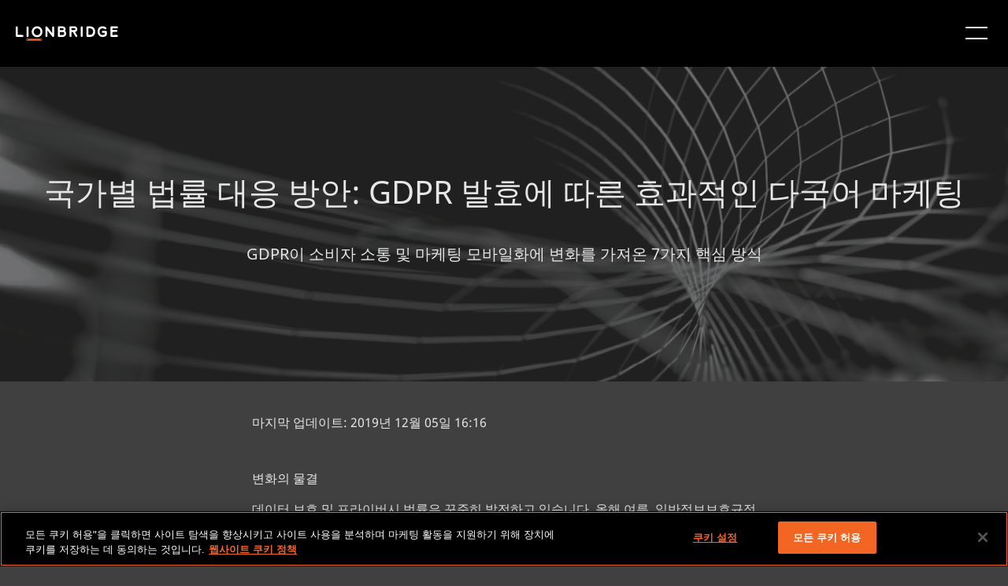

--- FILE ---
content_type: text/html;charset=utf-8
request_url: https://www.lionbridge.com/ko/whitepaper/navigating-a-law-of-many-lands-gdpr/
body_size: 12512
content:

<!DOCTYPE HTML>
<html lang="ko">
    <head>
       
    <meta charset="UTF-8"/>
    <title>국가별 법률 대응 방안: GDPR 발효에 따른 효과적인 다국어 마케팅</title>
    <meta name="keywords" content="Whitepapers"/>
    <meta name="description" content="GDPR이 소비자 소통 및 마케팅 모바일화에 변화를 가져온 7가지 핵심 방식"/>
    <meta name="template" content="whitepaper-template"/>
    <meta name="viewport" content="width=device-width, initial-scale=1"/>
    
    <!--naver code-->
	<meta name="naver-site-verification" content="4adfdc1218e2929fc1315aafc8a58fe300c0eb05"/> 
 	<!--naver code-->
    
    
      <link rel="canonical" href="https://www.lionbridge.com/ko/whitepaper/navigating-a-law-of-many-lands-gdpr/"/>
   



    



	<!--Hreflang-->

<link rel="alternate" href="https://www.lionbridge.com/de/whitepaper/navigating-a-law-of-many-lands-gdpr/" hreflang="de"/>
<link rel="alternate" href="https://www.lionbridge.com/sv/whitepaper/navigating-a-law-of-many-lands-gdpr/" hreflang="sv"/>
<link rel="alternate" href="https://www.lionbridge.com/ko/whitepaper/navigating-a-law-of-many-lands-gdpr/" hreflang="ko"/>
<link rel="alternate" href="https://www.lionbridge.com/zh-hant/whitepaper/navigating-a-law-of-many-lands-gdpr/" hreflang="zh-hant"/>
<link rel="alternate" href="https://www.lionbridge.com/zh-hans/whitepaper/navigating-a-law-of-many-lands-gdpr/" hreflang="zh-hans"/>
<link rel="alternate" href="https://www.lionbridge.com/ja/whitepaper/navigating-a-law-of-many-lands-gdpr/" hreflang="ja"/>
<link rel="alternate" href="https://www.lionbridge.com/whitepaper/navigating-a-law-of-many-lands-gdpr/" hreflang="en"/>
<link rel="alternate" href="https://www.lionbridge.com/it/whitepaper/navigating-a-law-of-many-lands-gdpr/" hreflang="it"/>
<link rel="alternate" href="https://www.lionbridge.com/fr/whitepaper/navigating-a-law-of-many-lands-gdpr/" hreflang="fr"/>
<link rel="alternate" href="https://www.lionbridge.com/es/whitepaper/navigating-a-law-of-many-lands-gdpr/" hreflang="es"/>

    
    <link rel="icon" sizes="16x16" href="/etc.clientlibs/lionbridge/clientlibs/clientlib-site/resources/images/icon-16x16.png"/>


    
<link rel="stylesheet" href="/etc.clientlibs/lionbridge/clientlibs/clientlib-base.min.css" type="text/css">







<!--
<sly data-sly-test="true">
    <script type='text/javascript'
            src='https://platform-api.sharethis.com/js/sharethis.js#property=5e8b68ddb160bc0019e605a6&product=inline-share-buttons&cms=website'
            async='async'></script>
</sly> -->


    <!-- Stage + Publish Scripts -->
    
    <!-- Prod + Publish Scripts -->
    
        <!-- OneTrust Cookies Consent Notice start for www.lionbridge.com prod-->
        <script src="https://cdn.cookielaw.org/scripttemplates/otSDKStub.js" data-document-language="true" type="text/javascript" charset="UTF-8" data-domain-script="028f2819-83d3-4482-abd0-81a41da3673f">
            </script>
        <script type="text/javascript">function OptanonWrapper() { }</script>
        <!-- OneTrust Cookies Consent Notice end for www.lionbridge.com prod-->
        <!-- Launch script Prod-->
        <script src="https://assets.adobedtm.com/92b093d415e5/ce1af9fa5d7a/launch-03ab2d429b07.min.js" async></script>
        <!-- Baidu  script -->
        <meta name="baidu-site-verification" content="codeva-ZuZmZdHJGi"/>
    

<!--google search code-->
<meta name="google-site-verification" content="iDkXY4pnm7gd6uGucLBHSWOBZsvsoaXtCQh0TNktwUE"/>
<!--google search code-->
<!-- jquery script -->
<script src="https://code.jquery.com/jquery-3.4.0.min.js"></script>
<!-- jquery script -->
<!-- number counter script for Statistics Highlight component -->
<script type="text/javascript" src="https://cdnjs.cloudflare.com/ajax/libs/waypoints/4.0.1/noframework.waypoints.min.js"></script>
<!-- number counter script for Statistics Highlight component -->
<!-- marketo script -->

<script>
    window.appEventData = window.appEventData || [];
    appEventData.push({
        "event": "Page Load Started",
        "page": {
            "detailedPageName": "국가별 법률 대응 방안: GDPR 발효에 따른 효과적인 다국어 마케팅",
            "pageCategory": "lionbridge:content_type/whitepaper",
            "pageName": "국가별 법률 대응 방안: GDPR 발효에 따른 효과적인 다국어 마케팅",
            "pageTitle": "국가별 법률 대응 방안: GDPR 발효에 따른 효과적인 다국어 마케팅",
            "pageType": "/conf/lionbridge/settings/wcm/templates/whitepaper-template",
            "siteType": "corp-site",
            "siteCountry": "",
            "siteLanguage": "",
            "siteName": "Lionbridge-corp",
            "last published": "",
            "subsection": "project",
            "subsection2": "",
            "subsection3": ""

        }
    });

    window.appEventData = window.appEventData || [];
    appEventData.push({
        "event": "Content Loaded",
        "items": [
            {
                "contentAuthor": "",
                "contentDate": "",
                "contentID": "국가별 법률 대응 방안: GDPR 발효에 따른 효과적인 다국어 마케팅",
                "contentTitle": "국가별 법률 대응 방안: GDPR 발효에 따른 효과적인 다국어 마케팅"
            }
        ]
    });

    const loadVidyardScript = () => {
        const vidyardButtons = document.querySelectorAll(".vidyard-video_button");
        if (vidyardButtons && vidyardButtons.length > 0) {
            const script = document.createElement('script');
            script.src = 'https://play.vidyard.com/embed/v4.js';
            script.async = true;
            script.type = 'text/javascript';
            document.head.appendChild(script);
        }
    }

    window.addEventListener('load', function () {
        appEventData.push({
            "event": "Page Load Completed"
        });
        loadVidyardScript();
    });

    if (window.location.href.indexOf('/zh-hant/') != -1) {
        document.documentElement.setAttribute("lang", 'zh-hant');
    }

    if (window.location.href.indexOf('/zh-hans/') != -1) {
        document.documentElement.setAttribute("lang", 'zh-hans');
    }
</script>
    <link rel="stylesheet" type="text/css" href="https://assets.sitescdn.net/answers/v1.7.1/answers.css"/>
<script src="https://assets.sitescdn.net/answers/v1.7.1/answers.min.js">
    onload="ANSWERS.domReady(initAnswers)"
      async
    </script>
<script src="https://cdn.jsdelivr.net/npm/typed.js@2.0.11" async></script>
    <script src="https://cdn.jsdelivr.net/npm/axios/dist/axios.min.js" async></script>
    
    
    <script type="text/javascript">
            if ( !window.CQ_Analytics ) {
                window.CQ_Analytics = {};
            }
            if ( !CQ_Analytics.TestTarget ) {
                CQ_Analytics.TestTarget = {};
            }
            CQ_Analytics.TestTarget.clientCode = 'lionbridge';
            CQ_Analytics.TestTarget.currentPagePath = '\/content\/lionbridge\/ko\/whitepaper\/navigating\u002Da\u002Dlaw\u002Dof\u002Dmany\u002Dlands\u002Dgdpr';
        </script>
    <script src="/etc.clientlibs/cq/testandtarget/clientlibs/testandtarget/parameters.min.js"></script>
<script src="/etc.clientlibs/clientlibs/granite/jquery.min.js"></script>
<script src="/etc.clientlibs/cq/personalization/clientlib/personalization/integrations/commons.min.js"></script>
<script src="/etc.clientlibs/cq/testandtarget/clientlibs/testandtarget/atjs-integration.min.js"></script>
<script src="/etc.clientlibs/cq/testandtarget/clientlibs/testandtarget/atjs.min.js"></script>


    

    
    
    
<link rel="stylesheet" href="/etc.clientlibs/lionbridge/clientlibs/clientlib-dependencies.min.css" type="text/css">
<link rel="stylesheet" href="/etc.clientlibs/lionbridge/clientlibs/clientlib-site.min.css" type="text/css">



    

    
    <data-wcmmode class="com-lionbridge__wcmmode" data-wcmmode-edit="DISABLED"></data-wcmmode>
</head>
    <body class="page basicpage" id="page-cbd058938b">
        
        
        
            




            



            
<div class="root responsivegrid">


<div class="aem-Grid aem-Grid--24 aem-Grid--default--24 ">
    
    <div class="experiencefragment aem-GridColumn--default--none aem-GridColumn aem-GridColumn--default--24 aem-GridColumn--offset--default--0">
<div id="experiencefragment-e47b57eab5" class="cmp-experiencefragment cmp-experiencefragment--header">
<div class="xf-content-height">
    


<div class="aem-Grid aem-Grid--12 aem-Grid--default--12 ">
    
    <div class="responsivegrid aem-GridColumn aem-GridColumn--default--12">


<div class="aem-Grid aem-Grid--12 aem-Grid--default--12 ">
    
    <div class="headercomponent aem-GridColumn--default--none aem-GridColumn aem-GridColumn--default--12 aem-GridColumn--offset--default--0"><div class="header-component-content-height">
	<div class="container responsivegrid">
		<div id="header-component-util" class="cmp-container header-closed">
			<div class="navigation">
				<nav class="cmp-navigation">
					<ul class="cmp-navigation__group" style="align-items: center; margin: 0px;">
						
							<li class="cmp-navigation__item cmp-navigation__item--level-0">
								<a href="/ko/trust-center/" target="_self" class="cmp-navigation__item-link">트러스트 센터</a>
								
							</li>
						
							<li class="cmp-navigation__item cmp-navigation__item--level-0">
								<a href="/ko/join-our-team/" target="_self" class="cmp-navigation__item-link">채용</a>
								
							</li>
						
							<li class="cmp-navigation__item cmp-navigation__item--level-0">
								<a href="/ko/join-our-community/" target="_self" class="cmp-navigation__item-link">커뮤니티</a>
								
							</li>
						
							<li class="cmp-navigation__item cmp-navigation__item--level-0">
								<a href="/ko/lionbridge-onboarding/" target="_self" class="cmp-navigation__item-link">추가 서비스</a>
								
							</li>
						
							<li class="cmp-navigation__item cmp-navigation__item--level-0">
								
								<a href="https://games.lionbridge.com/ko/" target="_self" class="cmp-navigation__item-link">
									<img src="/content/dam/lionbridge-games/games-pages/home/games-primary-logo-cmyk-white-orange-plus.svg" alt="게임" loading="lazy"/></a>
							</li>
						
					</ul>
				</nav>
			</div>
			<div class="languagenavigation">
<nav id="languagenavigation-470b7f4c4b" class="cmp-languagenavigation">
    <ul class="cmp-languagenavigation__group">
        
    <li class="cmp-languagenavigation__item cmp-languagenavigation__item--langcode-en cmp-languagenavigation__item--level-0">
        
    
    <a class="cmp-languagenavigation__item-link" href="/whitepaper/navigating-a-law-of-many-lands-gdpr/" navlang="en" rel="alternate" title="English">English</a>

        
    </li>

    
        
    <li class="cmp-languagenavigation__item cmp-languagenavigation__item--langcode-de cmp-languagenavigation__item--level-0">
        
    
    <a class="cmp-languagenavigation__item-link" href="/de/whitepaper/navigating-a-law-of-many-lands-gdpr/" navlang="de" rel="alternate" title="Deutsch">Deutsch</a>

        
    </li>

    
        
    <li class="cmp-languagenavigation__item cmp-languagenavigation__item--langcode-es cmp-languagenavigation__item--level-0">
        
    
    <a class="cmp-languagenavigation__item-link" href="/es/whitepaper/navigating-a-law-of-many-lands-gdpr/" navlang="es" rel="alternate" title="Español">Español</a>

        
    </li>

    
        
    <li class="cmp-languagenavigation__item cmp-languagenavigation__item--langcode-fr cmp-languagenavigation__item--level-0">
        
    
    <a class="cmp-languagenavigation__item-link" href="/fr/whitepaper/navigating-a-law-of-many-lands-gdpr/" navlang="fr" rel="alternate" title="Français">Français</a>

        
    </li>

    
        
    <li class="cmp-languagenavigation__item cmp-languagenavigation__item--langcode-it cmp-languagenavigation__item--level-0">
        
    
    <a class="cmp-languagenavigation__item-link" href="/it/whitepaper/navigating-a-law-of-many-lands-gdpr/" navlang="it" rel="alternate" title="Italiano">Italiano</a>

        
    </li>

    
        
    <li class="cmp-languagenavigation__item cmp-languagenavigation__item--langcode-ja cmp-languagenavigation__item--level-0">
        
    
    <a class="cmp-languagenavigation__item-link" href="/ja/whitepaper/navigating-a-law-of-many-lands-gdpr/" navlang="ja" rel="alternate" title="日本語">日本語</a>

        
    </li>

    
        
    <li class="cmp-languagenavigation__item cmp-languagenavigation__item--langcode-ko cmp-languagenavigation__item--level-0 cmp-languagenavigation__item--active">
        
    
    <a class="cmp-languagenavigation__item-link" href="/ko/whitepaper/navigating-a-law-of-many-lands-gdpr/" navlang="ko" rel="alternate" title="한국어">한국어</a>

        
    </li>

    
        
    <li class="cmp-languagenavigation__item cmp-languagenavigation__item--langcode-sv cmp-languagenavigation__item--level-0">
        
    
    <a class="cmp-languagenavigation__item-link" href="/sv/whitepaper/navigating-a-law-of-many-lands-gdpr/" navlang="sv" rel="alternate" title="Svenska">Svenska</a>

        
    </li>

    
        
    <li class="cmp-languagenavigation__item cmp-languagenavigation__item--countrycode-US cmp-languagenavigation__item--langcode-en-US cmp-languagenavigation__item--level-0">
        
    
    <a class="cmp-languagenavigation__item-link" href="/zh-hans/whitepaper/navigating-a-law-of-many-lands-gdpr/" navlang="en-US" rel="alternate" title="中文（简体）">中文（简体）</a>

        
    </li>

    
        
    <li class="cmp-languagenavigation__item cmp-languagenavigation__item--countrycode-US cmp-languagenavigation__item--langcode-en-US cmp-languagenavigation__item--level-0">
        
    
    <a class="cmp-languagenavigation__item-link" href="/zh-hant/whitepaper/navigating-a-law-of-many-lands-gdpr/" navlang="en-US" rel="alternate" title="中文（繁體）">中文（繁體）</a>

        
    </li>

    </ul>
</nav>

    

</div>
		</div>
	</div>
	<div class="container responsivegrid">
		<div id="header-component" class="cmp-container header-closed">
			<div class="image">
				<div class="cmp-image">
					<a class="cmp-image__link" href="/ko/" target="_self">
						<img src="/content/dam/lionbridge/logo.light%20(1).svg" class="cmp-image__image" alt="Lionbridge"/>
						<span class="cmp-image__logo"></span>
					</a>
				</div>
			</div>
			
				<div class="headertabs tabs panelcontainer">
					<div class="cmp-tabs" data-submenu-is="mega-menu">
						<ol role="tablist" class="cmp-tabs__tablist">
							<li class="cmp-tabs__tab" id="headertabs-item-8e4a31260749">
								
									<a href="/ko/what-we-do/" style="color: ">제공 서비스</a>
								
								
							</li>
						</ol>
						<div id="headertabs-item-8e4a31260749" class="cmp-tabs__tabpanel">
							<div class="responsivegrid">
								<div class="aem-Grid aem-Grid--12 aem-Grid--default--12 ">
									<div class="container responsivegrid">
										<div class="cmp-container header-closed">
											<!-- Submenu Items -->
											
												<div class="text right-line">
													<div class="cmp-text">
														<p><b>AI 솔루션</b></p>
<p><a href="/ko/generative-ai/"><b>생성형 AI<i class="icon"></i></b></a></p>
<p>- <a href="/ko/ai-translation-services/">AI 번역 서비스</a></p>
<p>- <a href="/ko/generative-ai/content-remix/">콘텐츠 리믹스</a></p>
<p>- <a href="/ko/ai-post-editing/">AI 후편집</a></p>
<p> </p>
<p><a href="/ko/ai-data-services/"><b>AI 데이터 서비스<i class="icon"></i></b></a></p>
<p>- <a href="/ko/aurora-ai-studio/">Aurora AI Studio™</a></p>

													</div>
												</div>
											
												<div class="text right-line">
													<div class="cmp-text">
														<p><b>추가 서비스</b></p>
<p><b><a href="/ko/machine-translation/">기계번역<i class="icon"></i></a></b></p>
<p>- <a href="/ko/machine-translation/mt-tracker/">MT 추적 도구</a></p>
<p> </p>
<p><b><a href="/ko/lionbridge-onboarding/">추가 서비스<i class="icon"></i></a></b></p>
<p><b><a href="/ko/content-transformation-services/lionbridge-service-models/">번역 서비스 모델<i class="icon"></i></a></b></p>

													</div>
												</div>
											
												<div class="text right-line">
													<div class="cmp-text">
														<p><a href="/ko/content-creation-services/"><b>콘텐츠 서비스</b><i class="icon"></i></a></p>
<p>- <a href="/ko/content-creation-services/technical-content-services/">기술문서 작성</a></p>
<p>- <a href="/ko/content-creation-services/elearning-services/">교육 및 이러닝</a></p>
<p>- <a href="/ko/content-creation-services/financial-reporting/">재무 보고서</a></p>
<p>- <a href="/ko/digital-marketing/">디지털 마케팅</a></p>
<p>- <a href="/ko/content-transformation-services/multimedia-localization/">멀티미디어 서비스</a></p>
<p>- <a href="/ko/content-transformation-services/content-optimization/">검색엔진 최적화(SEO) 및 콘텐츠 최적화</a></p>

													</div>
												</div>
											
												<div class="text right-line">
													<div class="cmp-text">
														<p><a href="/ko/content-transformation-services/translation-localization/"><b>번역 서비스</b><i class="icon"></i></a></p>
<p>- <a href="/ko/content-transformation-services/multimedia-localization/">동영상 로컬라이제이션</a></p>
<p>- <a href="/ko/content-transformation-services/software-localization/">소프트웨어 로컬라이제이션</a></p>
<p>- <a href="/ko/content-transformation-services/regulated-translation-localization/">규제 관련 기업을 위한 번역</a></p>
<p>- <a href="/ko/content-transformation-services/interpretation-services/">통역</a></p>
<p>- <a href="/ko/content-transformation-services/multimedia-localization/live-events/">라이브 이벤트</a></p>
<p>- <a href="/ko/content-transformation-services/website-localization/">웹사이트 로컬라이제이션</a></p>
<p>- <a href="/ko/language-cloud/language-quality/language-quality-services/">언어 품질관리 서비스</a></p>

													</div>
												</div>
											
												<div class="text ">
													<div class="cmp-text">
														<p><a href="/ko/testing-services/"><b>테스트 서비스</b><i class="icon"></i></a></p>
<p>- <a href="/ko/testing-services/core-testing/">기능 QA 및 테스트</a></p>
<p>- <a href="/ko/testing-services/">호환성 테스트</a></p>
<p>- <a href="/ko/testing-services/">상호 운용성 테스트</a></p>
<p>- <a href="/ko/testing-services/">성능 테스트</a></p>
<p>- <a href="/ko/testing-services/">접근성 테스트</a></p>
<p>- <a href="/ko/testing-services/">UX/CX 테스트</a></p>

													</div>
												</div>
											
											
												<div class="infopanel">
													<div id="info-panel-container" class="info-panel-container">
														<div class="cmp-info-panel">
															<img src="/content/dam/lionbridge/pages/webinars/culturalization/culturalization-webinar-thumbnail-577x350.jpg" alt="낯선 위험: AI에 대해 얼마나 잘 알고 있나요?" class="cmp-infopanel-image"/>
															<div class="infopanel-text">
																<p><b>웨비나</b></p>
<p>낯선 위험: AI에 대해 얼마나 잘 알고 있나요?</p>
</div>
															
																<div>
																	<a href="/ko/webinars/culturalization/" class="infopanel-cta" target="_self">웨비나 보기</a>
																</div>

															
														</div>
													</div>

												</div>
											
											

										</div>

									</div>


								</div>
							</div>
						</div>
					</div>
					<div class="new-headermobile-toggle-container">
						<img class="new-header-mobile-toggle" src="/etc.clientlibs/lionbridge/clientlibs/clientlib-site/resources/images/hamburger.white.svg" alt="mobile-toggle"/>
					</div>
				</div>
				
			
				<div class="headertabs tabs panelcontainer">
					<div class="cmp-tabs" data-submenu-is="mega-menu">
						<ol role="tablist" class="cmp-tabs__tablist">
							<li class="cmp-tabs__tab" id="headertabs-item-051e6a5e2714">
								
									<a href="/ko/industries/" style="color: ">산업 분야</a>
								
								
							</li>
						</ol>
						<div id="headertabs-item-051e6a5e2714" class="cmp-tabs__tabpanel">
							<div class="responsivegrid">
								<div class="aem-Grid aem-Grid--12 aem-Grid--default--12 ">
									<div class="container responsivegrid">
										<div class="cmp-container header-closed">
											<!-- Submenu Items -->
											
												<div class="text right-line">
													<div class="cmp-text">
														<p><a href="/ko/life-sciences/"><b>생명과학 번역</b><i class="icon"></i></a></p>
<p>- <a href="/ko/life-sciences/ai-powered-translation/">AI 기반 번역</a></p>
<p>- <a href="/ko/life-sciences/regulatory-translation/">규제 관련 번역</a></p>
<p>- <a href="/ko/life-sciences/scientific-to-plain-language/">과학 언어를 일반언어로 바꾸기</a></p>
<p>- <a href="/ko/life-sciences/pharmaceutical-translation-services/coa-translation-services/">COA 번역 서비스</a></p>

													</div>
												</div>
											
												<div class="text right-line">
													<div class="cmp-text">
														<p><b><a href="https://games.lionbridge.com/ko/">게임<i class="icon"></i></a></b></p>
<p><b><a href="/ko/banking-finance/">은행 및 금융<i class="icon"></i></a></b></p>
<p><b><a href="/ko/travel-hospitality/">여행 및 숙박<i class="icon"></i></a></b></p>
<p><b><a href="/ko/cpg/">CPG(소비재)<i class="icon"></i></a></b></p>
<p> </p>

													</div>
												</div>
											
												<div class="text right-line">
													<div class="cmp-text">
														<p><b><a href="/ko/technology/">기술<i class="icon"></i></a></b></p>
<p><b><a href="/ko/automotive/">자동차<i class="icon"></i></a></b></p>
<p><b><a href="/ko/retail/">유통<i class="icon"></i></a></b></p>
<p><b><a href="/ko/luxury/">럭셔리<i class="icon"></i></a></b></p>

													</div>
												</div>
											
												<div class="text ">
													<div class="cmp-text">
														<p><b><a href="/ko/legal-services/">법률 서비스<i class="icon"></i></a></b></p>
<p><b><a href="/ko/industrial-manufacturing/">제조업<i class="icon"></i></a></b></p>
<p><b><a href="/ko/retail/e-commerce/">전자상거래<i class="icon"></i></a></b></p>

													</div>
												</div>
											
											
												<div class="infopanel">
													<div id="info-panel-container" class="info-panel-container">
														<div class="cmp-info-panel">
															<img src="/content/dam/lionbridge/pages/case-studies/multilingual-marketing-retail-case-study/multilingual-marketing-retail-case-study-blog-thumbnail-540x350.jpg" alt="달리고 있는 사람들" class="cmp-infopanel-image"/>
															<div class="infopanel-text">
																<p><b>사례연구: 유통업체의 다국어 마케팅 </b></p>
<p>거대 스포츠 의류업체를 위한 새로운 AI 콘텐츠 제작 솔루션 </p>
</div>
															
																<div>
																	<a href="/ko/case-study/multilingual-marketing-retail-case-study/" class="infopanel-cta" target="_self">사례연구 보기</a>
																</div>

															
														</div>
													</div>

												</div>
											
											

										</div>

									</div>


								</div>
							</div>
						</div>
					</div>
					<div class="new-headermobile-toggle-container">
						<img class="new-header-mobile-toggle" src="/etc.clientlibs/lionbridge/clientlibs/clientlib-site/resources/images/hamburger.white.svg" alt="mobile-toggle"/>
					</div>
				</div>
				
			
				
				<div class="text">
					<div class="cmp-text">
						<p><a href="/ko/aurora-ai/" style="color: ">Aurora AI™</a></p>
					</div>
				</div>
			
				<div class="headertabs tabs panelcontainer">
					<div class="cmp-tabs" data-submenu-is="mega-menu">
						<ol role="tablist" class="cmp-tabs__tablist">
							<li class="cmp-tabs__tab" id="headertabs-item-7404ad00fcb6">
								
								
									<span style="color: ">리소스</span>
								
							</li>
						</ol>
						<div id="headertabs-item-7404ad00fcb6" class="cmp-tabs__tabpanel">
							<div class="responsivegrid">
								<div class="aem-Grid aem-Grid--12 aem-Grid--default--12 ">
									<div class="container responsivegrid">
										<div class="cmp-container header-closed">
											<!-- Submenu Items -->
											
												<div class="text right-line">
													<div class="cmp-text">
														<p><b><a href="/ko/insights/">인사이트</a><i class="icon"></i></b></p>
<p>- <a href="/ko/insights/?page=1&Content+Type=Blog+Posts">블로그</a></p>
<p>- <a href="/ko/insights/?page=1&Content+Type=Case+Studies">사례연구</a></p>
<p>- <a href="/ko/insights/?Content+Type=Whitepapers">백서</a></p>
<p>- <a href="/ko/insights/?Content+Type=Solution+Brief">솔루션 요약</a></p>
<p>- <a href="/ko/insights/?Content+Type=Infographics">인포그래픽</a></p>
<p>- <a href="/ko/insights/?Content+Type=eBook">전자책</a></p>
<p>- <a href="/ko/insights/?Content+Type=Video">동영상</a></p>

													</div>
												</div>
											
												<div class="text right-line">
													<div class="cmp-text">
														<p><b><a href="/ko/webinars/">웨비나</a><i class="icon"></i></b></p>
<p>- <a href="/ko/webinars/culturalization/">낯선 위험: AI에 대해 얼마나 잘 알고 있나요?</a></p>
<p>- <a href="https://games.lionbridge.com/ko/webinars/games-samurai/">Lionbridge Samurai™ 실제 사례</a></p>
<p>- <a href="/ko/webinars/llm-limitations/">성공적인 번역을 위한 길 찾기</a></p>
<p>- <a href="/ko/webinars/ai-post-edit/">AI로 후편집 작업이 가능할까?</a></p>
<p><b><a href="/ko/events/">이벤트</a><i class="icon"></i></b></p>

													</div>
												</div>
											
												<div class="text ">
													<div class="cmp-text">
														<p><b>라이온브리지 지식 허브</b></p>
<p>- <a href="/ko/generative-ai/ai-knowledge-hub/">AI 사고의 리더십</a></p>
<p>- <a href="/ko/llm-limitations/">LLM의 제약 극복</a></p>
<p>- <a href="/ko/life-sciences/clinical-trial-translation/">긍정적인 환자 결과</a></p>
<p>- <a href="/ko/life-sciences/modern-clinical-trial-solutions/">현대 임상시험 솔루션</a></p>
<p>- <a href="/ko/blog/translation-localization/lionbridge-at-a-glance/">한눈에 살펴보는 라이온브리지</a></p>

													</div>
												</div>
											
											
												<div class="infopanel">
													<div id="info-panel-container" class="info-panel-container">
														<div class="cmp-info-panel">
															<img src="/content/dam/lionbridge/pages/blogs/translation-localization/lionbridge-trust-framework-to-build-confidence-in-ai-use/the-lionbridge-trust-framework-blog-thumbnail-540x350.jpg" alt="노트북을 사용하고 있는 사람" class="cmp-infopanel-image"/>
															<div class="infopanel-text">
																<p><b>라이온브리지 TRUST 프레임워크</b></p>
<p>신뢰할 수 있는 AI 구축</p>
</div>
															
																<div>
																	<a href="/ko/blog/ai-training/lionbridge-trust-framework-to-build-confidence-in-ai-use/" class="infopanel-cta" target="_self">더 읽기</a>
																</div>

															
														</div>
													</div>

												</div>
											
											

										</div>

									</div>


								</div>
							</div>
						</div>
					</div>
					<div class="new-headermobile-toggle-container">
						<img class="new-header-mobile-toggle" src="/etc.clientlibs/lionbridge/clientlibs/clientlib-site/resources/images/hamburger.white.svg" alt="mobile-toggle"/>
					</div>
				</div>
				
			
				<div class="headertabs tabs panelcontainer">
					<div class="cmp-tabs" data-submenu-is="mega-menu">
						<ol role="tablist" class="cmp-tabs__tablist">
							<li class="cmp-tabs__tab" id="headertabs-item-69742d9e34bc">
								
									<a href="/ko/who-we-are/" style="color: ">라이온브리지 소개</a>
								
								
							</li>
						</ol>
						<div id="headertabs-item-69742d9e34bc" class="cmp-tabs__tabpanel">
							<div class="responsivegrid">
								<div class="aem-Grid aem-Grid--12 aem-Grid--default--12 ">
									<div class="container responsivegrid">
										<div class="cmp-container header-closed">
											<!-- Submenu Items -->
											
												<div class="text right-line">
													<div class="cmp-text">
														<p><b><a href="/ko/who-we-are/">회사 소개</a><i class="icon"></i></b></p>
<p>- <a href="/ko/who-we-are/#leadership">경영진</a></p>
<p>- <a href="/ko/insights/?page=1&Content+Type=Press+Releases">보도자료</a></p>
<p>- <a href="/ko/who-we-are/meet-the-pride/">라이온브리지의 자긍심</a></p>
<p>- <a href="/ko/get-in-touch/#locations">Lionbridge 지사 위치</a></p>

													</div>
												</div>
											
												<div class="text ">
													<div class="cmp-text">
														<p><b><a href="/ko/trust-center/">트러스트 센터</a><i class="icon"></i></b></p>
<p><b><a href="/ko/join-our-team/">채용</a><i class="icon"></i></b></p>
<p><a href="/ko/join-our-community/"><b>커뮤니티</b></a><b><i class="icon"></i></b></p>

													</div>
												</div>
											
											
												<div class="infopanel">
													<div id="info-panel-container" class="info-panel-container">
														<div class="cmp-info-panel">
															<img src="/content/dam/lionbridge/pages/blogs/inside-the-pride/meet-the-pride-worldwide-allie-fritz/meet-the-pride-allie-fritz-blog-thumbnail-540x350.jpg" alt="Allie Fritz, 라이온브리지 통역 부문 이사" class="cmp-infopanel-image"/>
															<div class="infopanel-text">
																<p><b>라이온브리지의 자긍심: Allie Fritz</b></p>
<p>라이온브리지 통역 부문 이사</p>
</div>
															
																<div>
																	<a href="/ko/blog/inside-the-pride/meet-the-pride-worldwide-allie-fritz/" class="infopanel-cta" target="_self">더 읽기</a>
																</div>

															
														</div>
													</div>

												</div>
											
											

										</div>

									</div>


								</div>
							</div>
						</div>
					</div>
					<div class="new-headermobile-toggle-container">
						<img class="new-header-mobile-toggle" src="/etc.clientlibs/lionbridge/clientlibs/clientlib-site/resources/images/hamburger.white.svg" alt="mobile-toggle"/>
					</div>
				</div>
				
			
				
				<div class="text">
					<div class="cmp-text">
						<p><a href="/ko/content-transformation-services/gengo/" style="color: #f26522">지금 주문하기</a></p>
					</div>
				</div>
			
			<div class="button-wrapper">
				
				<div class="button button__radius gradient-button navigation-button--left">
					<div class="dropdown-container">
						<a class="dropdown-button cmp-button " href="/ko/get-in-touch/"> 문의하기</a>
						
					</div>

				</div>
			</div>
		</div>
	</div>
	<div class="container responsivegrid">
		<div id="header-component-mobile" class="cmp-container header-closed">
			<div class="image">
				<div class="cmp-image">
					<a class="cmp-image__link" href="/ko/" target="_self">
						<img src="/content/dam/lionbridge/logo.dark.svg" class="cmp-image__image" alt="Lionbridge"/>
						<span class="cmp-image__logo"></span>
					</a>
				</div>
			</div>
			
			
				<div class="accordion panelcontainer">
					<div data-cmp-is="accordion" class="cmp-accordion" data-placeholder-text="false">
						<div class="cmp-accordion__item" data-cmp-hook-accordion="item">
							<h3 class="cmp-accordion__header">
								<button class="cmp-accordion__button" type="button" data-cmp-hook-accordion="button" aria-expanded="false">
									
										<a href="/ko/what-we-do/" style="color: ">
											<span class="cmp-accordion__title">제공 서비스</span>
										</a>
									
									
									<span class="cmp-accordion__icon"></span>
								</button>
							</h3>
							<div data-cmp-hook-accordion="panel" class="cmp-accordion__panel cmp-accordion__panel--hidden" role="region" aria-hidden="true">
								<div class="responsivegrid">
									
										<div class="text">
											<div class="cmp-text">
												<p><b>AI 솔루션</b></p>
<p><a href="/ko/generative-ai/"><b>생성형 AI<i class="icon"></i></b></a></p>
<p>- <a href="/ko/ai-translation-services/">AI 번역 서비스</a></p>
<p>- <a href="/ko/generative-ai/content-remix/">콘텐츠 리믹스</a></p>
<p>- <a href="/ko/ai-post-editing/">AI 후편집</a></p>
<p> </p>
<p><a href="/ko/ai-data-services/"><b>AI 데이터 서비스<i class="icon"></i></b></a></p>
<p>- <a href="/ko/aurora-ai-studio/">Aurora AI Studio™</a></p>

											</div>
										</div>
									
										<div class="text">
											<div class="cmp-text">
												<p><b>추가 서비스</b></p>
<p><b><a href="/ko/machine-translation/">기계번역<i class="icon"></i></a></b></p>
<p>- <a href="/ko/machine-translation/mt-tracker/">MT 추적 도구</a></p>
<p> </p>
<p><b><a href="/ko/lionbridge-onboarding/">추가 서비스<i class="icon"></i></a></b></p>
<p><b><a href="/ko/content-transformation-services/lionbridge-service-models/">번역 서비스 모델<i class="icon"></i></a></b></p>

											</div>
										</div>
									
										<div class="text">
											<div class="cmp-text">
												<p><a href="/ko/content-creation-services/"><b>콘텐츠 서비스</b><i class="icon"></i></a></p>
<p>- <a href="/ko/content-creation-services/technical-content-services/">기술문서 작성</a></p>
<p>- <a href="/ko/content-creation-services/elearning-services/">교육 및 이러닝</a></p>
<p>- <a href="/ko/content-creation-services/financial-reporting/">재무 보고서</a></p>
<p>- <a href="/ko/digital-marketing/">디지털 마케팅</a></p>
<p>- <a href="/ko/content-transformation-services/multimedia-localization/">멀티미디어 서비스</a></p>
<p>- <a href="/ko/content-transformation-services/content-optimization/">검색엔진 최적화(SEO) 및 콘텐츠 최적화</a></p>

											</div>
										</div>
									
										<div class="text">
											<div class="cmp-text">
												<p><a href="/ko/content-transformation-services/translation-localization/"><b>번역 서비스</b><i class="icon"></i></a></p>
<p>- <a href="/ko/content-transformation-services/multimedia-localization/">동영상 로컬라이제이션</a></p>
<p>- <a href="/ko/content-transformation-services/software-localization/">소프트웨어 로컬라이제이션</a></p>
<p>- <a href="/ko/content-transformation-services/regulated-translation-localization/">규제 관련 기업을 위한 번역</a></p>
<p>- <a href="/ko/content-transformation-services/interpretation-services/">통역</a></p>
<p>- <a href="/ko/content-transformation-services/multimedia-localization/live-events/">라이브 이벤트</a></p>
<p>- <a href="/ko/content-transformation-services/website-localization/">웹사이트 로컬라이제이션</a></p>
<p>- <a href="/ko/language-cloud/language-quality/language-quality-services/">언어 품질관리 서비스</a></p>

											</div>
										</div>
									
										<div class="text">
											<div class="cmp-text">
												<p><a href="/ko/testing-services/"><b>테스트 서비스</b><i class="icon"></i></a></p>
<p>- <a href="/ko/testing-services/core-testing/">기능 QA 및 테스트</a></p>
<p>- <a href="/ko/testing-services/">호환성 테스트</a></p>
<p>- <a href="/ko/testing-services/">상호 운용성 테스트</a></p>
<p>- <a href="/ko/testing-services/">성능 테스트</a></p>
<p>- <a href="/ko/testing-services/">접근성 테스트</a></p>
<p>- <a href="/ko/testing-services/">UX/CX 테스트</a></p>

											</div>
										</div>
									
								</div>
							</div>
						</div>
					</div>
				</div>
				
			
				<div class="accordion panelcontainer">
					<div data-cmp-is="accordion" class="cmp-accordion" data-placeholder-text="false">
						<div class="cmp-accordion__item" data-cmp-hook-accordion="item">
							<h3 class="cmp-accordion__header">
								<button class="cmp-accordion__button" type="button" data-cmp-hook-accordion="button" aria-expanded="false">
									
										<a href="/ko/industries/" style="color: ">
											<span class="cmp-accordion__title">산업 분야</span>
										</a>
									
									
									<span class="cmp-accordion__icon"></span>
								</button>
							</h3>
							<div data-cmp-hook-accordion="panel" class="cmp-accordion__panel cmp-accordion__panel--hidden" role="region" aria-hidden="true">
								<div class="responsivegrid">
									
										<div class="text">
											<div class="cmp-text">
												<p><a href="/ko/life-sciences/"><b>생명과학 번역</b><i class="icon"></i></a></p>
<p>- <a href="/ko/life-sciences/ai-powered-translation/">AI 기반 번역</a></p>
<p>- <a href="/ko/life-sciences/regulatory-translation/">규제 관련 번역</a></p>
<p>- <a href="/ko/life-sciences/scientific-to-plain-language/">과학 언어를 일반언어로 바꾸기</a></p>
<p>- <a href="/ko/life-sciences/pharmaceutical-translation-services/coa-translation-services/">COA 번역 서비스</a></p>

											</div>
										</div>
									
										<div class="text">
											<div class="cmp-text">
												<p><b><a href="https://games.lionbridge.com/ko/">게임<i class="icon"></i></a></b></p>
<p><b><a href="/ko/banking-finance/">은행 및 금융<i class="icon"></i></a></b></p>
<p><b><a href="/ko/travel-hospitality/">여행 및 숙박<i class="icon"></i></a></b></p>
<p><b><a href="/ko/cpg/">CPG(소비재)<i class="icon"></i></a></b></p>
<p> </p>

											</div>
										</div>
									
										<div class="text">
											<div class="cmp-text">
												<p><b><a href="/ko/technology/">기술<i class="icon"></i></a></b></p>
<p><b><a href="/ko/automotive/">자동차<i class="icon"></i></a></b></p>
<p><b><a href="/ko/retail/">유통<i class="icon"></i></a></b></p>
<p><b><a href="/ko/luxury/">럭셔리<i class="icon"></i></a></b></p>

											</div>
										</div>
									
										<div class="text">
											<div class="cmp-text">
												<p><b><a href="/ko/legal-services/">법률 서비스<i class="icon"></i></a></b></p>
<p><b><a href="/ko/industrial-manufacturing/">제조업<i class="icon"></i></a></b></p>
<p><b><a href="/ko/retail/e-commerce/">전자상거래<i class="icon"></i></a></b></p>

											</div>
										</div>
									
								</div>
							</div>
						</div>
					</div>
				</div>
				
			
				
				<div class="text">
					<div class="cmp-text">
						<p><a href="/ko/aurora-ai/" style="color: ">Aurora AI™</a></p>
					</div>
				</div>
			
				<div class="accordion panelcontainer">
					<div data-cmp-is="accordion" class="cmp-accordion" data-placeholder-text="false">
						<div class="cmp-accordion__item" data-cmp-hook-accordion="item">
							<h3 class="cmp-accordion__header">
								<button class="cmp-accordion__button" type="button" data-cmp-hook-accordion="button" aria-expanded="false">
									
									
										<span class="cmp-accordion__title" style="color: ">리소스</span>
									
									<span class="cmp-accordion__icon"></span>
								</button>
							</h3>
							<div data-cmp-hook-accordion="panel" class="cmp-accordion__panel cmp-accordion__panel--hidden" role="region" aria-hidden="true">
								<div class="responsivegrid">
									
										<div class="text">
											<div class="cmp-text">
												<p><b><a href="/ko/insights/">인사이트</a><i class="icon"></i></b></p>
<p>- <a href="/ko/insights/?page=1&Content+Type=Blog+Posts">블로그</a></p>
<p>- <a href="/ko/insights/?page=1&Content+Type=Case+Studies">사례연구</a></p>
<p>- <a href="/ko/insights/?Content+Type=Whitepapers">백서</a></p>
<p>- <a href="/ko/insights/?Content+Type=Solution+Brief">솔루션 요약</a></p>
<p>- <a href="/ko/insights/?Content+Type=Infographics">인포그래픽</a></p>
<p>- <a href="/ko/insights/?Content+Type=eBook">전자책</a></p>
<p>- <a href="/ko/insights/?Content+Type=Video">동영상</a></p>

											</div>
										</div>
									
										<div class="text">
											<div class="cmp-text">
												<p><b><a href="/ko/webinars/">웨비나</a><i class="icon"></i></b></p>
<p>- <a href="/ko/webinars/culturalization/">낯선 위험: AI에 대해 얼마나 잘 알고 있나요?</a></p>
<p>- <a href="https://games.lionbridge.com/ko/webinars/games-samurai/">Lionbridge Samurai™ 실제 사례</a></p>
<p>- <a href="/ko/webinars/llm-limitations/">성공적인 번역을 위한 길 찾기</a></p>
<p>- <a href="/ko/webinars/ai-post-edit/">AI로 후편집 작업이 가능할까?</a></p>
<p><b><a href="/ko/events/">이벤트</a><i class="icon"></i></b></p>

											</div>
										</div>
									
										<div class="text">
											<div class="cmp-text">
												<p><b>라이온브리지 지식 허브</b></p>
<p>- <a href="/ko/generative-ai/ai-knowledge-hub/">AI 사고의 리더십</a></p>
<p>- <a href="/ko/llm-limitations/">LLM의 제약 극복</a></p>
<p>- <a href="/ko/life-sciences/clinical-trial-translation/">긍정적인 환자 결과</a></p>
<p>- <a href="/ko/life-sciences/modern-clinical-trial-solutions/">현대 임상시험 솔루션</a></p>
<p>- <a href="/ko/blog/translation-localization/lionbridge-at-a-glance/">한눈에 살펴보는 라이온브리지</a></p>

											</div>
										</div>
									
								</div>
							</div>
						</div>
					</div>
				</div>
				
			
				<div class="accordion panelcontainer">
					<div data-cmp-is="accordion" class="cmp-accordion" data-placeholder-text="false">
						<div class="cmp-accordion__item" data-cmp-hook-accordion="item">
							<h3 class="cmp-accordion__header">
								<button class="cmp-accordion__button" type="button" data-cmp-hook-accordion="button" aria-expanded="false">
									
										<a href="/ko/who-we-are/" style="color: ">
											<span class="cmp-accordion__title">라이온브리지 소개</span>
										</a>
									
									
									<span class="cmp-accordion__icon"></span>
								</button>
							</h3>
							<div data-cmp-hook-accordion="panel" class="cmp-accordion__panel cmp-accordion__panel--hidden" role="region" aria-hidden="true">
								<div class="responsivegrid">
									
										<div class="text">
											<div class="cmp-text">
												<p><b><a href="/ko/who-we-are/">회사 소개</a><i class="icon"></i></b></p>
<p>- <a href="/ko/who-we-are/#leadership">경영진</a></p>
<p>- <a href="/ko/insights/?page=1&Content+Type=Press+Releases">보도자료</a></p>
<p>- <a href="/ko/who-we-are/meet-the-pride/">라이온브리지의 자긍심</a></p>
<p>- <a href="/ko/get-in-touch/#locations">Lionbridge 지사 위치</a></p>

											</div>
										</div>
									
										<div class="text">
											<div class="cmp-text">
												<p><b><a href="/ko/trust-center/">트러스트 센터</a><i class="icon"></i></b></p>
<p><b><a href="/ko/join-our-team/">채용</a><i class="icon"></i></b></p>
<p><a href="/ko/join-our-community/"><b>커뮤니티</b></a><b><i class="icon"></i></b></p>

											</div>
										</div>
									
								</div>
							</div>
						</div>
					</div>
				</div>
				
			
				
				<div class="text">
					<div class="cmp-text">
						<p><a href="/ko/content-transformation-services/gengo/" style="color: #f26522">지금 주문하기</a></p>
					</div>
				</div>
			
			
				<div class="text">
					<div class="cmp-text ">
						<p>
							<a href="/ko/trust-center/" target="_self">
								
									트러스트 센터
								
								
							</a>
						</p>
					</div>
				</div>
			
				<div class="text">
					<div class="cmp-text ">
						<p>
							<a href="/ko/join-our-team/" target="_self">
								
									채용
								
								
							</a>
						</p>
					</div>
				</div>
			
				<div class="text">
					<div class="cmp-text ">
						<p>
							<a href="/ko/join-our-community/" target="_self">
								
									커뮤니티
								
								
							</a>
						</p>
					</div>
				</div>
			
				<div class="text">
					<div class="cmp-text ">
						<p>
							<a href="/ko/lionbridge-onboarding/" target="_self">
								
									추가 서비스
								
								
							</a>
						</p>
					</div>
				</div>
			
				<div class="text">
					<div class="cmp-text image-div">
						<p>
							<a href="https://games.lionbridge.com/ko/" target="_self">
								
								
									<img src="/content/dam/lionbridge-games/games-pages/home/games-primary-logo-cmyk-white-orange-plus.svg" alt="게임" width="100" height="100" loading="lazy"/>
								
							</a>
						</p>
					</div>
				</div>
			
			
				<div class="text">
					<div class="cmp-text">
						<p class="country-select-text">언어 선택:</p>
					</div>
				</div>
			
			<div class="languagenavigation">
<nav id="languagenavigation-470b7f4c4b" class="cmp-languagenavigation">
    <ul class="cmp-languagenavigation__group">
        
    <li class="cmp-languagenavigation__item cmp-languagenavigation__item--langcode-en cmp-languagenavigation__item--level-0">
        
    
    <a class="cmp-languagenavigation__item-link" href="/whitepaper/navigating-a-law-of-many-lands-gdpr/" navlang="en" rel="alternate" title="English">English</a>

        
    </li>

    
        
    <li class="cmp-languagenavigation__item cmp-languagenavigation__item--langcode-de cmp-languagenavigation__item--level-0">
        
    
    <a class="cmp-languagenavigation__item-link" href="/de/whitepaper/navigating-a-law-of-many-lands-gdpr/" navlang="de" rel="alternate" title="Deutsch">Deutsch</a>

        
    </li>

    
        
    <li class="cmp-languagenavigation__item cmp-languagenavigation__item--langcode-es cmp-languagenavigation__item--level-0">
        
    
    <a class="cmp-languagenavigation__item-link" href="/es/whitepaper/navigating-a-law-of-many-lands-gdpr/" navlang="es" rel="alternate" title="Español">Español</a>

        
    </li>

    
        
    <li class="cmp-languagenavigation__item cmp-languagenavigation__item--langcode-fr cmp-languagenavigation__item--level-0">
        
    
    <a class="cmp-languagenavigation__item-link" href="/fr/whitepaper/navigating-a-law-of-many-lands-gdpr/" navlang="fr" rel="alternate" title="Français">Français</a>

        
    </li>

    
        
    <li class="cmp-languagenavigation__item cmp-languagenavigation__item--langcode-it cmp-languagenavigation__item--level-0">
        
    
    <a class="cmp-languagenavigation__item-link" href="/it/whitepaper/navigating-a-law-of-many-lands-gdpr/" navlang="it" rel="alternate" title="Italiano">Italiano</a>

        
    </li>

    
        
    <li class="cmp-languagenavigation__item cmp-languagenavigation__item--langcode-ja cmp-languagenavigation__item--level-0">
        
    
    <a class="cmp-languagenavigation__item-link" href="/ja/whitepaper/navigating-a-law-of-many-lands-gdpr/" navlang="ja" rel="alternate" title="日本語">日本語</a>

        
    </li>

    
        
    <li class="cmp-languagenavigation__item cmp-languagenavigation__item--langcode-ko cmp-languagenavigation__item--level-0 cmp-languagenavigation__item--active">
        
    
    <a class="cmp-languagenavigation__item-link" href="/ko/whitepaper/navigating-a-law-of-many-lands-gdpr/" navlang="ko" rel="alternate" title="한국어">한국어</a>

        
    </li>

    
        
    <li class="cmp-languagenavigation__item cmp-languagenavigation__item--langcode-sv cmp-languagenavigation__item--level-0">
        
    
    <a class="cmp-languagenavigation__item-link" href="/sv/whitepaper/navigating-a-law-of-many-lands-gdpr/" navlang="sv" rel="alternate" title="Svenska">Svenska</a>

        
    </li>

    
        
    <li class="cmp-languagenavigation__item cmp-languagenavigation__item--countrycode-US cmp-languagenavigation__item--langcode-en-US cmp-languagenavigation__item--level-0">
        
    
    <a class="cmp-languagenavigation__item-link" href="/zh-hans/whitepaper/navigating-a-law-of-many-lands-gdpr/" navlang="en-US" rel="alternate" title="中文（简体）">中文（简体）</a>

        
    </li>

    
        
    <li class="cmp-languagenavigation__item cmp-languagenavigation__item--countrycode-US cmp-languagenavigation__item--langcode-en-US cmp-languagenavigation__item--level-0">
        
    
    <a class="cmp-languagenavigation__item-link" href="/zh-hant/whitepaper/navigating-a-law-of-many-lands-gdpr/" navlang="en-US" rel="alternate" title="中文（繁體）">中文（繁體）</a>

        
    </li>

    </ul>
</nav>

    

</div>
			
				<div class="button">
					<a class="cmp-button" href="/ko/get-in-touch/"><span class="cmp-button__text"> 문의하기</span></a>
				</div>
			
		</div>
	</div>
	<!--input type="hidden" name=":formstart" value="/content/experience-fragments/lionbridge/ko/site/header/master/jcr:content/root/responsivegrid/headercomponent_copy" /-->
</div>

    
</div>
<div class="embed aem-GridColumn--default--none aem-GridColumn aem-GridColumn--default--12 aem-GridColumn--offset--default--0">
<div class="cmp-embed">
  
  <style>.headercomponent .header-component-content-height #header-component .button-wrapper .button .dropdown-container:hover .ctabuttons:after, .headercomponent .header-component-content-height #header-component .button-wrapper .button .dropdown-container:hover .dropdown-wrapper{ display:none !important;}</style>
  
</div>

    

</div>

    
</div>
</div>

    
</div>

</div></div>

    
</div>
<div class="responsivegrid aem-GridColumn--default--none aem-GridColumn aem-GridColumn--default--24 aem-GridColumn--offset--default--0">


<div class="aem-Grid aem-Grid--24 aem-Grid--tablet--24 aem-Grid--default--24 aem-Grid--phone--24 ">
    
    <div class="hero teaser aem-GridColumn--default--none aem-GridColumn aem-GridColumn--default--24 aem-GridColumn--offset--default--0">
<div class="cmp-teaser">
    
    <div class="cmp-teaser__image">
  <div data-cmp-is="image" data-cmp-src="/content/lionbridge/ko/whitepaper/navigating-a-law-of-many-lands-gdpr/_jcr_content/root/responsivegrid/teaser.coreimg{.width}.jpeg/1648129629755/blog-general-headers-1440x400-16.jpeg" data-asset="/content/dam/lionbridge/pages/legacy/generic-thumbnails/blog-general-headers-1440x400-16.jpg" data-asset-id="7da93fe2-ad41-44e8-922f-1b55e0adcc4a" class="cmp-image" itemscope itemtype="http://schema.org/ImageObject">
 
        
            <img src="/content/lionbridge/ko/whitepaper/navigating-a-law-of-many-lands-gdpr/_jcr_content/root/responsivegrid/teaser.coreimg.jpeg/1648129629755/blog-general-headers-1440x400-16.jpeg" class="cmp-image__image" itemprop="contentUrl" data-cmp-hook-image="image" alt="true "/>
            
            <span class="cmp-image__logo"></span>
        
 
 
 
</div>

    
</div>
    

    <div class="cmp-teaser__content">
        
    <h1 class="cmp-teaser__title">
        국가별 법률 대응 방안: GDPR 발효에 따른 효과적인 다국어 마케팅
    </h1>

        
    <div class="cmp-teaser__description"><p>GDPR이 소비자 소통 및 마케팅 모바일화에 변화를 가져온 7가지 핵심 방식</p>
</div>

        
    

		
  

    </div>
</div>

    

</div>
<div class="container responsivegrid container__background--mediumgray global__cmp-padding--m aem-GridColumn--tablet--22 aem-GridColumn--phone--none aem-GridColumn--phone--22 aem-GridColumn--tablet--none aem-GridColumn--offset--default--6 aem-GridColumn aem-GridColumn--default--newline aem-GridColumn--offset--phone--1 aem-GridColumn--default--12 aem-GridColumn--offset--tablet--1">

    
    <div id="container-c4b69e14cd" class="cmp-container">
        


<div class="aem-Grid aem-Grid--12 aem-Grid--tablet--22 aem-Grid--default--12 aem-Grid--phone--22 ">
    
    <div class="lastUpdatedDate aem-GridColumn--tablet--22 aem-GridColumn--offset--tablet--0 aem-GridColumn--phone--none aem-GridColumn--phone--22 aem-GridColumn--tablet--none aem-GridColumn aem-GridColumn--default--12 aem-GridColumn--offset--phone--0">
<div class="cmp-lastUpdatedDate">
	
	<div>
	     
    	 <div class="cmp-lastUpdatedDate__date-line">마지막 업데이트:  2019년 12월 05일 16:16</div>
	</div>
</div>
</div>
<div class="text aem-GridColumn--tablet--22 aem-GridColumn--offset--tablet--0 aem-GridColumn--phone--22 aem-GridColumn--tablet--none aem-GridColumn--phone--newline aem-GridColumn aem-GridColumn--default--12 aem-GridColumn--offset--phone--0">
<div id="text-a27402ebf2" class="cmp-text">
    <p> </p>
<p>변화의 물결<br />
<br />
데이터 보호 및 프라이버시 법률은 꾸준히 발전하고 있습니다. 올해 여름, 일반정보보호규정(GDPR)은 마케팅 시장을 규정 준수 및 재창조라는 완전히 새로운 영역으로 이끌었습니다.<br />
<br />
GDPR의 등장으로 이제 마케터는 소비자 데이터 보호 및 투명한 운영 방법에 대한 새로운 지침을 엄격하게 준수함으로써 소비자가 자신의 개인 정보가 어떻게 사용되고 있는지 이해하고 이를 보호하기 위한 추가 조치를 취할 수 있도록 해야 합니다.<br />
<br />
이를 눈앞의 장애물로만 보는 마케터도 있지만, 기회로 여기는 마케터도 있습니다. 하지만 한 가지는 확실합니다. GDPR로 인해 오늘날 디지털 마케터들은 메시지 수신에 동의한 소비자에게 접근하는 데 있어 훨씬 창의적인 방법을 고심할 수 밖에 없다는 것입니다.</p>

</div>

    

</div>
<div class="container responsivegrid container__background--mediumgray aem-GridColumn--tablet--22 aem-GridColumn--offset--tablet--0 aem-GridColumn--phone--none aem-GridColumn--phone--22 aem-GridColumn--tablet--none aem-GridColumn aem-GridColumn--default--12 aem-GridColumn--offset--phone--0">

    
    
    
    <div id="container-a20552a8e7" class="cmp-container header-closed">
        
        <div class="container responsivegrid container__background--mediumgray">

    
    
    
    <div id="container-8bc0078b75" class="cmp-container header-closed">
        
        <div class="embed">
<div class="cmp-embed">
  
  <div class="cmp-teaser__action-container" style="text-align:center">
 
 <a style="border:none; color:#000; font-size: 15px; line-height: 1pc; font-weight: 400; font-style: normal; font-family: LionbridgeSans,sans-serif; text-transform: none; letter-spacing: normal; border-radius: 6px; padding: 17px 20px 13px; white-space: nowrap; background: #f26522; text-decoration: none; display: inline-block;" href="/content/dam/lionbridge/pages/legacy/legacy/2019/07/Lionbridge-GDPR-Whitepaper_ko-kr_HR.pdf">백서 읽기</a>
 
 </div>
  
</div>

    

</div>

        
    </div>

</div>
<div class="text">
<div id="text-567ef3564b" class="cmp-text">
    <p> </p>
<p> </p>

</div>

    

</div>

        
    </div>

</div>
<div class="socialshare aem-GridColumn--tablet--12 aem-GridColumn--phone--none aem-GridColumn--phone--12 aem-GridColumn aem-GridColumn--default--12 aem-GridColumn--offset--phone--0">
<div class="cmp-socialshare">
    <!--  facebook-->
    <div data-network="facebook" class="ss-custom-button cmp-socialshare--button cmp-socialshare--facebook" onclick="return socialsharechecker(facebook);">
        <img class="cmp-socialshare--btn-img" alt="facebook sharing button" src="/etc.clientlibs/lionbridge/clientlibs/clientlib-site/resources/images/social/facebook-icon.svg"/>
    </div>
    <!--  twitter-->
    <div data-network="twitter" class="ss-custom-button cmp-socialshare--button cmp-socialshare--twitter" onclick="return socialsharechecker(twitter);">
        <img class="cmp-socialshare--btn-img" alt="twitter sharing button" src="/etc.clientlibs/lionbridge/clientlibs/clientlib-site/resources/images/social/twitter-icon.svg"/>
    </div>
    <!--  Weibo-->
    
    <!--  WeChat-->
    
    <!--  linkedin-->
      <div data-network="linkedin" class="ss-custom-button cmp-socialshare--button cmp-socialshare--linkedin" onclick="return socialsharechecker(linkedin);">
        <img class="cmp-socialshare--btn-img" alt="linkedin sharing button" src="/content/dam/lionbridge/social-icon/linkedin.png"/>
    </div>

    <script>
        function socialsharechecker (datanet) {

    
window.appEventData = window.appEventData || [];
appEventData.push({
"event": "Social Content Shared",
"social": {
    "socialNetwork": datanet,
    "thingShared": "국가별 법률 대응 방안: GDPR 발효에 따른 효과적인 다국어 마케팅"
}
});
    </script>
</div>

</div>
<div class="tags aem-GridColumn--tablet--12 aem-GridColumn--phone--12 aem-GridColumn aem-GridColumn--default--12">
<div class="cmp-tags">
    <ul class="cmp-tags__list">
        <li class="cmp-tags__item">#whitepaper</li>
    </ul>
</div>
</div>

    
</div>

    </div>

    
</div>
<div class="text aem-GridColumn aem-GridColumn--default--12">
<div id="text-ba1455dd22" class="cmp-text">
    <p> </p>
<p> </p>

</div>

    

</div>

    
</div>
</div>
<div class="experiencefragment aem-GridColumn--default--none aem-GridColumn aem-GridColumn--default--24 aem-GridColumn--offset--default--0">
<div id="experiencefragment-9caef54b59" class="cmp-experiencefragment cmp-experiencefragment--footer">
<div class="xf-content-height">
    


<div class="aem-Grid aem-Grid--12 aem-Grid--default--12 ">
    
    <div class="responsivegrid lb-footer aem-GridColumn aem-GridColumn--default--12">


<div class="aem-Grid aem-Grid--12 aem-Grid--default--12 ">
    
    <div class="footercomponent aem-GridColumn--default--none aem-GridColumn aem-GridColumn--default--12 aem-GridColumn--offset--default--0"><div class="footer">
	<div class="footer-wrapper">
		<div class="footer-content">
			
				<div class="footer-column ">
					<div class="footer-links">
						
						<p><a href="/ko/content-creation-services/">언어 AI</a></p>
<p><a href="/ko/ai-data-services/">AI 데이터 서비스</a></p>
<p><a href="/ko/content-transformation-services/interpretation-services/">통역</a></p>
<p><a href="https://games.lionbridge.com/ko/">LIONBRIDGE GAMES</a></p>
<p><a href="/ko/aurora-ai/">AURORA AI</a></p>

					</div>
				</div>
			
				<div class="footer-column ">
					<div class="footer-links">
						<div class="divider"></div>
						<p><a href="/ko/who-we-are/">라이온브리지 소개</a></p>
<p><a href="/ko/trust-center/">트러스트 센터</a></p>
<p><a href="/ko/insights/">인사이트</a></p>
<p><a href="/ko/webinars/">웨비나</a></p>

					</div>
				</div>
			
				<div class="footer-column lastdiv">
					<div class="footer-links">
						<div class="divider"></div>
						<p><a href="/ko/join-our-team/">채용</a></p>
<p><a href="/ko/join-our-community/">커뮤니티</a></p>
<p><a href="/ko/lionbridge-onboarding/">추가 서비스</a></p>
<p><a href="/ko/get-in-touch/#locations">LIONBRIDGE 지사 위치</a></p>
<p><a href="/ko/get-in-touch/"><b>문의하기</b></a></p>

					</div>
				</div>
			
		</div>
		<div class="footer-cta">
			<a href="/ko/content-transformation-services/gengo/" class="order-btn">지금 주문하기</a>
			<a href="/ko/" target="_self">
				<img src="/content/dam/lionbridge/logo.light%20(1).svg" class="footer-logo" alt="Lionbridge"/>
			</a>
		</div>
	</div>
	<div class="footer-bottom">
		<div class="footer-social-icons">
			<a href="https://www.facebook.com/L10nbridge/" data-wpel-link="external" aria-label="Facebook" target="_blank">
				<img src="/etc.clientlibs/lionbridge/clientlibs/clientlib-site/resources/images/social/facebook-icon.svg" alt="Facebook" class="sm-icon"/>
			</a>
			<a href="https://www.instagram.com/lionbridge_global/" data-wpel-link="external" aria-label="Instagram" target="_blank">
				<img src="/etc.clientlibs/lionbridge/clientlibs/clientlib-site/resources/images/social/instagram-icon.svg" alt="Instagram" class="sm-icon"/>
			</a>
			<a href="https://www.linkedin.com/company/lionbridge" aria-label="LinkedIn" data-wpel-link="external" target="_blank">
				<img src="/etc.clientlibs/lionbridge/clientlibs/clientlib-site/resources/images/social/linkedin-icon.svg" alt="LinkedIn" class="sm-icon"/>
			</a>
			<a href="https://twitter.com/Lionbridge" aria-label="Twitter" data-wpel-link="external" target="_blank">
				<img src="/etc.clientlibs/lionbridge/clientlibs/clientlib-site/resources/images/social/twitter-icon.svg" alt="Twitter" class="sm-icon x-icon"/>
			</a>
			<a href="https://www.youtube.com/channel/UCAtN8TtG2Z-UfD2WstzLuHQ" data-wpel-link="external" target="_blank" aria-label="YouTube">
				<img src="/etc.clientlibs/lionbridge/clientlibs/clientlib-site/resources/images/social/youtube-icon.svg" alt="YouTube" class="sm-icon"/>
			</a>
			
			
			
		</div>
		<p class="legal"><a href="/ko/legal/">법적 고지 및 정책</a></p>
		<p class="copyright">저작권 2025 Lionbridge Technologies, LLC. 모든 권리 보유.</p>
	</div>
</div>

    
</div>

    
</div>
</div>

    
</div>

</div></div>

    
</div>

    
</div>
</div>


            
    
    
<script src="/etc.clientlibs/lionbridge/clientlibs/clientlib-dependencies.min.js"></script>
<script src="/etc.clientlibs/lionbridge/clientlibs/clientlib-site.min.js"></script>



    

    
    
<script src="/etc.clientlibs/core/wcm/components/commons/site/clientlibs/container.min.js"></script>
<script src="/etc.clientlibs/lionbridge/clientlibs/clientlib-base.min.js"></script>






    
        
            <script type="application/ld+json">{"@context":"https://schema.org","@type":"Article","headline":"국가별 법률 대응 방안: GDPR 발효에 따른 효과적인 다국어 마케팅","datePublished":"2019-12-05T08:16:00","dateModified":"2024-03-15T08:02:58","mainEntityOfPage":{"@type":"WebPage","@id":"https://www.lionbridge.com/ko/whitepaper/navigating-a-law-of-many-lands-gdpr/","name":"국가별 법률 대응 방안: GDPR 발효에 따른 효과적인 다국어 마케팅"},"image":{"@type":"ImageObject","url":"https://www.lionbridge.com/content/dam/lionbridge/pages/legacy/legacy/2019/01/lionbridge-website-whitepaper-thumbnail.jpg","width":540,"height":350},"author":{"@type":"Person","name":"Lionbridge"},"publisher":{"@type":"organization","name":"Lionbridge","logo":{"@type":"ImageObject","url":"https://www.lionbridge.com/content/dam/lionbridge/legacy/2019/02/Lionbridge-KG.jpg","width":0,"height":0}}}</script>
        
        
        
        
    
    <script type="application/ld+json">{"@context":"https://schema.org","@type":"organization","name":"Lionbridge","url":"https://www.lionbridge.com","sameAs":["https://www.facebook.com/L10nbridge/","https://twitter.com/Lionbridge","","https://www.instagram.com/lionbridge_global","https://www.youtube.com/user/LionbridgeTech","https://www.linkedin.com/company/lionbridge","","",""],"logo":{"@type":"ImageObject","url":"https://www.lionbridge.com/content/dam/lionbridge/legacy/2019/02/Lionbridge-KG.jpg","width":0,"height":0},"contactPoint":{"@type":"ContactPoint","contactType":"sales","telephone":"+1 866-267-0437","url":"https://www.lionbridge.com/get-in-touch/","name":"US"}}</script>
    <script type="application/ld+json">{"@context":"https://schema.org","@type":"WebPage","@id":"https://www.lionbridge.com/ko/whitepaper/navigating-a-law-of-many-lands-gdpr/#WebPage","url":"https://www.lionbridge.com/ko/whitepaper/navigating-a-law-of-many-lands-gdpr/","name":"국가별 법률 대응 방안: GDPR 발효에 따른 효과적인 다국어 마케팅","inLanguage":"ko","dateModified":"2024-03-15T08:02:58","description":"GDPR이 소비자 소통 및 마케팅 모바일화에 변화를 가져온 7가지 핵심 방식","isPartOf":{"@type":"WebSite","@id":"https://www.lionbridge.com#website","url":"https://www.lionbridge.com","name":"lionbridge","inLanguage":"ko","description":"","potentialAction":{"@type":"SearchAction","target":{"@type":"EntryPoint","urlTemplate":"https://www.lionbridge.com/ko/s=?{search_term_string}"},"query-input":{"@type":"PropertyValueSpecification","valueRequired":"http://schema.org/True","valueName":"search_term_string"}}}}</script>
    
        <script type="application/ld+json">{"@context":"https://schema.org","@type":"BreadcrumbList","itemListElement":[{"@type":"ListItem","position":1,"item":{"@id":"https://www.lionbridge.com/ko/","name":"한국어"}},{"@type":"ListItem","position":2,"item":{"@id":"https://www.lionbridge.com/ko/whitepaper/","name":"백지"}},{"@type":"ListItem","position":3,"item":{"@id":"https://www.lionbridge.com/ko/whitepaper/navigating-a-law-of-many-lands-gdpr/","name":"국가별 법률 대응 방안: GDPR 발효에 따른 효과적인 다국어 마케팅"}}]}</script>
    
    
        <script type="application/ld+json">{"@context":"https://schema.org","@graph":[{"@context":"https://schema.org","@type":"SiteNavigationElement","@id":"https://www.lionbridge.com/site-navigation","name":"우리는 누구인가","url":"https://www.lionbridge.com/ko/who-we-are/"},{"@context":"https://schema.org","@type":"SiteNavigationElement","@id":"https://www.lionbridge.com/site-navigation","name":"제공 서비스","url":"https://www.lionbridge.com/ko/what-we-do/"},{"@context":"https://schema.org","@type":"SiteNavigationElement","@id":"https://www.lionbridge.com/site-navigation","name":"Language Cloud™","url":"https://www.lionbridge.com/ko/language-cloud/"},{"@context":"https://schema.org","@type":"SiteNavigationElement","@id":"https://www.lionbridge.com/site-navigation","name":"산업 분야","url":"https://www.lionbridge.com/ko/industries/"},{"@context":"https://schema.org","@type":"SiteNavigationElement","@id":"https://www.lionbridge.com/site-navigation","name":"코로나19 리소스","url":"https://www.lionbridge.com/ko/crisis-resources/"},{"@context":"https://schema.org","@type":"SiteNavigationElement","@id":"https://www.lionbridge.com/site-navigation","name":"문의하기","url":"https://www.lionbridge.com/ko/get-in-touch/"},{"@context":"https://schema.org","@type":"SiteNavigationElement","@id":"https://www.lionbridge.com/site-navigation","name":"트러스트 센터","url":"https://www.lionbridge.com/ko/util/trust-center-nav/"},{"@context":"https://schema.org","@type":"SiteNavigationElement","@id":"https://www.lionbridge.com/site-navigation","name":"회사 소개","url":"https://www.lionbridge.com/ko/util/who-we-are-nav/"},{"@context":"https://schema.org","@type":"SiteNavigationElement","@id":"https://www.lionbridge.com/site-navigation","name":"웨비나","url":"https://www.lionbridge.com/ko/util/webinars/"},{"@context":"https://schema.org","@type":"SiteNavigationElement","@id":"https://www.lionbridge.com/site-navigation","name":"채용","url":"https://www.lionbridge.com/ko/util/join-our-team/"},{"@context":"https://schema.org","@type":"SiteNavigationElement","@id":"https://www.lionbridge.com/site-navigation","name":"인사이트","url":"https://www.lionbridge.com/ko/insights/"},{"@context":"https://schema.org","@type":"SiteNavigationElement","@id":"https://www.lionbridge.com/site-navigation","name":"다국어 고객 서비스 제품군 데모 웨비나 전화 통역/실시간 채팅","url":"https://www.lionbridge.com/ko/multilingual-customer-service-over-the-phone-interpretation-demo/"},{"@context":"https://schema.org","@type":"SiteNavigationElement","@id":"https://www.lionbridge.com/site-navigation","name":"번역 서비스","url":"https://www.lionbridge.com/ko/content-transformation-services/"},{"@context":"https://schema.org","@type":"SiteNavigationElement","@id":"https://www.lionbridge.com/site-navigation","name":"테스팅 서비스","url":"https://www.lionbridge.com/ko/testing-services/"},{"@context":"https://schema.org","@type":"SiteNavigationElement","@id":"https://www.lionbridge.com/site-navigation","name":"생명과학","url":"https://www.lionbridge.com/ko/life-sciences/"},{"@context":"https://schema.org","@type":"SiteNavigationElement","@id":"https://www.lionbridge.com/site-navigation","name":"은행 및 금융","url":"https://www.lionbridge.com/ko/banking-finance/"},{"@context":"https://schema.org","@type":"SiteNavigationElement","@id":"https://www.lionbridge.com/site-navigation","name":"유통","url":"https://www.lionbridge.com/ko/retail/"},{"@context":"https://schema.org","@type":"SiteNavigationElement","@id":"https://www.lionbridge.com/site-navigation","name":"게임","url":"https://www.lionbridge.com/ko/gaming/"},{"@context":"https://schema.org","@type":"SiteNavigationElement","@id":"https://www.lionbridge.com/site-navigation","name":"자동차","url":"https://www.lionbridge.com/ko/automotive/"},{"@context":"https://schema.org","@type":"SiteNavigationElement","@id":"https://www.lionbridge.com/site-navigation","name":"CPG","url":"https://www.lionbridge.com/ko/cpg/"},{"@context":"https://schema.org","@type":"SiteNavigationElement","@id":"https://www.lionbridge.com/site-navigation","name":"기술","url":"https://www.lionbridge.com/ko/technology/"},{"@context":"https://schema.org","@type":"SiteNavigationElement","@id":"https://www.lionbridge.com/site-navigation","name":"제조업","url":"https://www.lionbridge.com/ko/industrial-manufacturing/"},{"@context":"https://schema.org","@type":"SiteNavigationElement","@id":"https://www.lionbridge.com/site-navigation","name":"법률 서비스","url":"https://www.lionbridge.com/ko/legal-services/"},{"@context":"https://schema.org","@type":"SiteNavigationElement","@id":"https://www.lionbridge.com/site-navigation","name":"디지털 마케팅","url":"https://www.lionbridge.com/ko/digital-marketing/"},{"@context":"https://schema.org","@type":"SiteNavigationElement","@id":"https://www.lionbridge.com/site-navigation","name":"여행 및 숙박","url":"https://www.lionbridge.com/ko/travel-hospitality/"},{"@context":"https://schema.org","@type":"SiteNavigationElement","@id":"https://www.lionbridge.com/site-navigation","name":"라이온브리지 웨비나","url":"https://www.lionbridge.com/ko/webinars/"},{"@context":"https://schema.org","@type":"SiteNavigationElement","@id":"https://www.lionbridge.com/site-navigation","name":"라이온브리지 채용","url":"https://www.lionbridge.com/ko/join-our-team/"},{"@context":"https://schema.org","@type":"SiteNavigationElement","@id":"https://www.lionbridge.com/site-navigation","name":"환자 참여","url":"https://www.lionbridge.com/ko/patient-engagement/"},{"@context":"https://schema.org","@type":"SiteNavigationElement","@id":"https://www.lionbridge.com/site-navigation","name":"Landing Pages","url":"https://www.lionbridge.com/ko/lp/"},{"@context":"https://schema.org","@type":"SiteNavigationElement","@id":"https://www.lionbridge.com/site-navigation","name":"혁신에서 면역으로","url":"https://www.lionbridge.com/ko/innovation-to-immunity/"},{"@context":"https://schema.org","@type":"SiteNavigationElement","@id":"https://www.lionbridge.com/site-navigation","name":"AI","url":"https://www.lionbridge.com/ko/artificial-intelligence/"},{"@context":"https://schema.org","@type":"SiteNavigationElement","@id":"https://www.lionbridge.com/site-navigation","name":"로컬라이제이션의 미래","url":"https://www.lionbridge.com/ko/future-of-localization/"},{"@context":"https://schema.org","@type":"SiteNavigationElement","@id":"https://www.lionbridge.com/site-navigation","name":"생성형 AI 환경에서 기계번역의 역할","url":"https://www.lionbridge.com/ko/machine-translation/"},{"@context":"https://schema.org","@type":"SiteNavigationElement","@id":"https://www.lionbridge.com/site-navigation","name":"라이온브리지 트러스트 센터 – 데이터 정보보호 및 보안","url":"https://www.lionbridge.com/ko/trust-center/"},{"@context":"https://schema.org","@type":"SiteNavigationElement","@id":"https://www.lionbridge.com/site-navigation","name":"Smart MT™ - 모든 것을 로컬라이즈하기 위한 기계번역 솔루션","url":"https://www.lionbridge.com/ko/smart-mt/"},{"@context":"https://schema.org","@type":"SiteNavigationElement","@id":"https://www.lionbridge.com/site-navigation","name":"how-to","url":"https://www.lionbridge.com/ko/how-to/"},{"@context":"https://schema.org","@type":"SiteNavigationElement","@id":"https://www.lionbridge.com/site-navigation","name":"Lionbridge Aurora AI","url":"https://www.lionbridge.com/ko/aurora-ai/"},{"@context":"https://schema.org","@type":"SiteNavigationElement","@id":"https://www.lionbridge.com/site-navigation","name":"AI 번역 서비스","url":"https://www.lionbridge.com/ko/ai-translation-services/"},{"@context":"https://schema.org","@type":"SiteNavigationElement","@id":"https://www.lionbridge.com/site-navigation","name":"라이온브리지 커뮤니티에 참여","url":"https://www.lionbridge.com/ko/join-our-community/"},{"@context":"https://schema.org","@type":"SiteNavigationElement","@id":"https://www.lionbridge.com/site-navigation"},{"@context":"https://schema.org","@type":"SiteNavigationElement","@id":"https://www.lionbridge.com/site-navigation","name":"Lionbridge Onboarding","url":"https://www.lionbridge.com/ko/lionbridge-onboarding/"},{"@context":"https://schema.org","@type":"SiteNavigationElement","@id":"https://www.lionbridge.com/site-navigation","name":"AI 데이터 서비스","url":"https://www.lionbridge.com/ko/ai-data-services/"},{"@context":"https://schema.org","@type":"SiteNavigationElement","@id":"https://www.lionbridge.com/site-navigation","name":"LLM의 한계","url":"https://www.lionbridge.com/ko/llm-limitations/"},{"@context":"https://schema.org","@type":"SiteNavigationElement","@id":"https://www.lionbridge.com/site-navigation","name":"전 세계 라이온브리지 직원들이 아끼는 음식 레시피","url":"https://www.lionbridge.com/ko/recipes/"},{"@context":"https://schema.org","@type":"SiteNavigationElement","@id":"https://www.lionbridge.com/site-navigation","name":"라이온브리지 이벤트","url":"https://www.lionbridge.com/ko/events/"},{"@context":"https://schema.org","@type":"SiteNavigationElement","@id":"https://www.lionbridge.com/site-navigation","name":"AI 후편집","url":"https://www.lionbridge.com/ko/ai-post-editing/"}]}</script>
    
    
    



<script type="text/javascript">
    $(document).on("click", "a", function(e) {
            
        //this == the link that was clicked
        var href = $(this).attr("href");
        var theText = $(e.target).text();
        appEventData.push({ 
          "event": "CTA Link Clicked",
            "linkInfo": {
                "linkContainer": "<linkContainer>",
                "linkId": href,
                "linkRegion": theText
            }
        });
    });         
        </script>

    <div class="cloudservice testandtarget"><script type="text/javascript">
    CQ_Analytics.TestTarget.maxProfileParams = 11;

    if (CQ_Analytics.CCM) {
        if (CQ_Analytics.CCM.areStoresInitialized) {
            CQ_Analytics.TestTarget.registerMboxUpdateCalls();
        } else {
            CQ_Analytics.CCM.addListener("storesinitialize", function (e) {
                CQ_Analytics.TestTarget.registerMboxUpdateCalls();
            });
        }
    } else {
        // client context not there, still register calls
        CQ_Analytics.TestTarget.registerMboxUpdateCalls();
    }
    </script>
    </div>


    

    
    
    

            

        
    </body>
</html>
